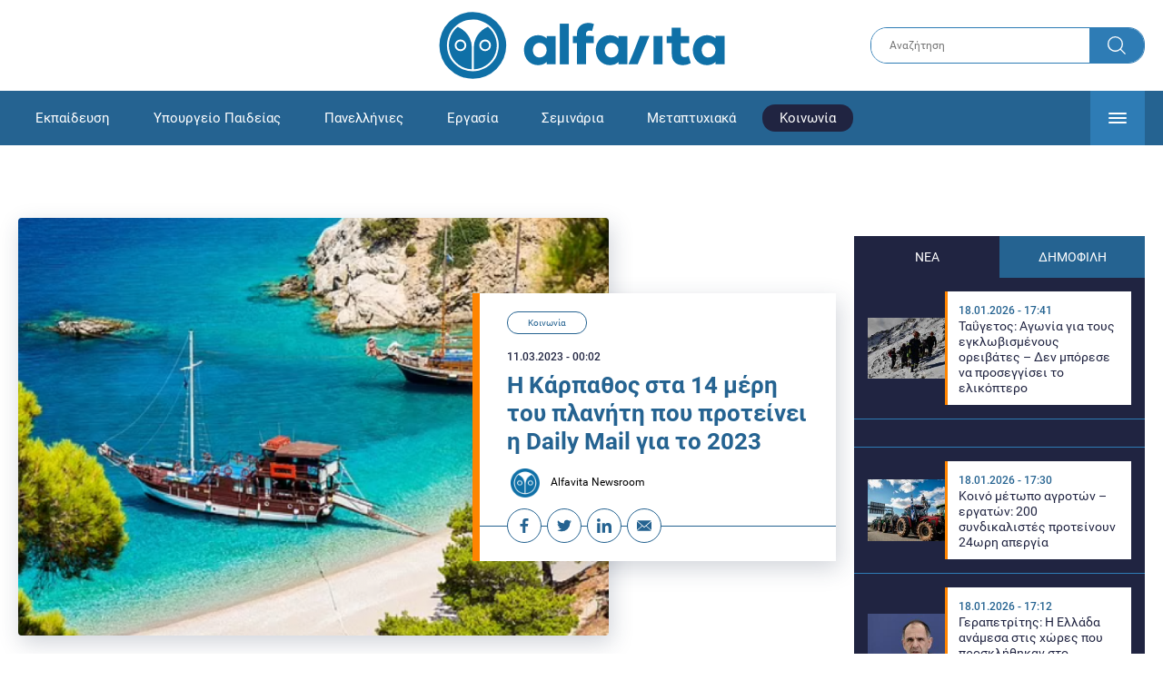

--- FILE ---
content_type: text/html; charset=UTF-8
request_url: https://www.alfavita.gr/koinonia/410211_i-karpathos-sta-14-meri-toy-planiti-poy-proteinei-i-daily-mail-gia-2023
body_size: 17795
content:
<!DOCTYPE html><html lang="el" dir="ltr" prefix="content: http://purl.org/rss/1.0/modules/content/ dc: http://purl.org/dc/terms/ foaf: http://xmlns.com/foaf/0.1/ og: http://ogp.me/ns# rdfs: http://www.w3.org/2000/01/rdf-schema# schema: http://schema.org/ sioc: http://rdfs.org/sioc/ns# sioct: http://rdfs.org/sioc/types# skos: http://www.w3.org/2004/02/skos/core# xsd: http://www.w3.org/2001/XMLSchema# "><head><link rel="preconnect dns-prefetch" href="https://www.google-analytics.com" crossorigin><link rel="preconnect dns-prefetch" href="https://www.googletagmanager.com" crossorigin><link rel="preconnect dns-prefetch" href="https://www.googletagservices.com" crossorigin><link rel="preconnect dns-prefetch" href="https://cdn.orangeclickmedia.com" crossorigin><link rel="preconnect dns-prefetch" href="https://securepubads.g.doubleclick.net" crossorigin><link rel="preconnect dns-prefetch" href="https://ib.adnxs.com" crossorigin><link rel="preconnect dns-prefetch" href="https://tag.aticdn.net" crossorigin><link rel="preconnect dns-prefetch" href="https://certify-js.alexametrics.com" crossorigin><link rel="preconnect dns-prefetch" href="https://connect.facebook.net" crossorigin><meta name="viewport" content="width=device-width, initial-scale=1.0"><link rel="preload" as="font" href="/themes/custom/alfavita/fonts/OpenSans-ExtraBold.woff2" type="font/woff2" crossorigin="anonymous"><link rel="preload" as="font" href="/themes/custom/alfavita/fonts/Roboto-Bold.woff2" type="font/woff2" crossorigin="anonymous"><link rel="preload" as="font" href="/themes/custom/alfavita/fonts/Roboto-Medium.woff2" type="font/woff2" crossorigin="anonymous"><link rel="preload" as="font" href="/themes/custom/alfavita/fonts/Roboto-Regular.woff2" type="font/woff2" crossorigin="anonymous"><link rel="preload" as="font" href="/themes/custom/alfavita/fonts/Roboto-RegularItalic.woff2" type="font/woff2" crossorigin="anonymous"><meta name="publish-date" content="2023-03-11" /><link rel="preload" as="image" href="/sites/default/files/styles/default/public/2023-03/karpathos.png?itok=I6u8ceqv" /><meta name="robots" content="max-image-preview:large"><meta charset="utf-8" /><link rel="canonical" href="https://www.alfavita.gr/koinonia/410211_i-karpathos-sta-14-meri-toy-planiti-poy-proteinei-i-daily-mail-gia-2023" /><meta name="description" content="Στην Κάρπαθο οι επισκέπτες απολαμβάνουν παρθένες παραλίες, μακριά από την κοσμοσυρροή και την τυποποίηση που έχουν άλλα ελληνικά νησιά" /><meta name="theme-color" content="#0f70a7" /><meta name="viewport" content="width=device-width, initial-scale=1.0" /><meta property="og:site_name" content="Alfavita" /><meta property="og:type" content="article" /><meta property="og:title" content="Η Κάρπαθος στα 14 μέρη του πλανήτη που προτείνει η Daily Mail για το 2023" /><meta property="og:description" content="Στην Κάρπαθο οι επισκέπτες απολαμβάνουν παρθένες παραλίες, μακριά από την κοσμοσυρροή και την τυποποίηση που έχουν άλλα ελληνικά νησιά" /><meta property="og:image" content="https://www.alfavita.gr/sites/default/files/styles/og_image/public/2023-03/karpathos.png?itok=52PfqEHc" /><meta property="og:image:secure_url" content="https://www.alfavita.gr/sites/default/files/styles/og_image/public/2023-03/karpathos.png?itok=52PfqEHc" /><meta name="twitter:card" content="summary_large_image" /><meta name="twitter:description" content="Στην Κάρπαθο οι επισκέπτες απολαμβάνουν παρθένες παραλίες, μακριά από την κοσμοσυρροή και την τυποποίηση που έχουν άλλα ελληνικά νησιά" /><meta name="twitter:title" content="Η Κάρπαθος στα 14 μέρη του πλανήτη που προτείνει η Daily Mail για το 2023 | Alfavita" /><meta name="twitter:creator" content="@alfavita" /><meta name="Generator" content="Drupal 8 (https://www.drupal.org)" /><meta name="MobileOptimized" content="width" /><meta name="HandheldFriendly" content="true" /><script type="application/ld+json">{
"@context": "https://schema.org",
"@graph": [
{
"@type": "NewsArticle",
"headline": "Η Κάρπαθος στα 14 μέρη του πλανήτη που προτείνει η Daily Mail για το 2023",
"articleBody": "\u003Cp\u003EΑνάμεσα στους \u003Cstrong\u003E14 εναλλακτικούς προορισμούς από όλο τον κόσμο που διαθέτουν τη γοητεία του διαφορετικού και ανεξερεύνητου\u003C/strong\u003E και έχουν «παραβλεφθεί» ή «υποτιμηθεί» από τον μαζικό τουρισμό, \u003Cstrong\u003Eεντάχθηκε η Κάρπαθος\u003C/strong\u003E σύμφωνα με τη Βρετανική εφημερίδα \u003Ca href=\u0022https://www.dailymail.co.uk/travel/article-11810979/The-14-underrated-places-world-named-Time-Plymouth-Burlington.html \u0022 target=\u0022_blank\u0022\u003EDaily Mail\u003C/a\u003E και την ιστοσελίδα timeout.com.\u003Cbr /\u003E\n\u003Cbr /\u003E\nΣκοπός του άρθρου, όπως αναφέρουν τα δύο δημοφιλή μέσα, \u003Cstrong\u003Eείναι να εμπνεύσει τους ταξιδιώτες σχετικά με ποιοτικούς προορισμούς που ξεχωρίζουν για την τοπική κουλτούρα, τη γαστρονομία και τις εμπειρίες που προσφέρουν και θεωρούνται «κρυμμένοι πολύτιμοι λίθοι»\u003C/strong\u003E.\u003C/p\u003E\n\n\u003Cp\u003EΣύμφωνα με τη λίστα, στην \u003Cstrong\u003EΚάρπαθο οι επισκέπτες απολαμβάνουν παρθένες παραλίες, μακριά από την κοσμοσυρροή και την τυποποίηση που έχουν άλλα Ελληνικά νησιά, \u003C/strong\u003Eενώ γίνεται αναφορά στη μοναδική Όλυμπο. Ο κατάλογος περιλαμβάνει επιπροσθέτως \u003Cstrong\u003Eτη Μογγολία, τη λίμνη Μπακαλάρ στο Μεξικό, την Κουένκα του Ισημερινού, τη Σρεμπρένιτσα στη Βοσνία και Εζεργοβίνη, το Πόρτο Ρίκο, το Γκίπσλαντ στην Αυστραλία, το Πλίμουθ, το Βερμόντ, το Τούρκου στη Φινλανδία, το Λομπόκ της Ινδονησίας, τα νησιά Σάο Τομέ και Πρίνσιπε, το Μπρέι της Ιρλανδίας και τη Ζιμπάμπουε.\u003C/strong\u003E\u003C/p\u003E\n\n\u003Cp\u003E«Η ακατέργαστη ομορφιά της Καρπάθου γοητεύει τους ταξιδιώτες με ειδικά ενδιαφέροντα.\u003Cbr /\u003E\n\u003Cbr /\u003E\nΣε συναντήσεις στο πλαίσιο της μεγαλύτερης διεθνούς έκθεσης τουρισμού, ITB 2023, διαπιστώνεται το έντονο ενδιαφέρον από δημοσιογράφους, bloggers και άλλους ειδικούς σχετικά με ανεξερεύνητους προορισμούς, όπως είναι η Κάρπαθος, με αυθεντικές εμπειρίες χωρίς ορδές μαζικών τουριστών. Δεν είναι τυχαίο άλλωστε πως το νησί μας συγκαταλέχθηκε πρόσφατα ανάμεσα στους 25 προτεινόμενους προορισμούς για το 2023, στην ετήσια καθιερωμένη λίστα του National Geographic», δήλωσε ο Αντιδήμαρχος Τουρισμού του Δήμου Καρπάθου, Μανώλης Παραγυιός.  \u003C/p\u003E",
"name": "Η Κάρπαθος στα 14 μέρη του πλανήτη που προτείνει η Daily Mail για το 2023",
"about": "Κοινωνία",
"description": "Στην Κάρπαθο οι επισκέπτες απολαμβάνουν παρθένες παραλίες, μακριά από την κοσμοσυρροή και την τυποποίηση που έχουν άλλα ελληνικά νησιά",
"image": {
"@type": "ImageObject",
"representativeOfPage": "True",
"url": "https://www.alfavita.gr/sites/default/files/styles/og_image/public/2023-03/karpathos.png?itok=52PfqEHc",
"width": "1200",
"height": "630"
},
"datePublished": "2023-03-11T00:02:20+0200",
"dateModified": "2023-03-09T10:52:53+0200",
"author": {
"@type": "Person",
"@id": "https://www.alfavita.gr/authors/alfavita-newsroom",
"name": "Alfavita Newsroom",
"url": "https://www.alfavita.gr/authors/alfavita-newsroom"
},
"publisher": {
"@type": "Organization",
"name": "AlfaVita",
"url": "https://www.alfavita.gr",
"logo": {
"@type": "ImageObject",
"url": "https://www.alfavita.gr/themes/custom/alfavita/images/alfavita-logo-250x60.png",
"width": "250",
"height": "60"
}
},
"mainEntityOfPage": "https://www.alfavita.gr/koinonia/410211_i-karpathos-sta-14-meri-toy-planiti-poy-proteinei-i-daily-mail-gia-2023"
},
{
"@type": "Organization",
"@id": "https://www.alfavita.gr/#organization",
"name": "AlfaVita",
"url": "https://www.alfavita.gr/",
"logo": {
"@type": "ImageObject",
"url": "https://www.alfavita.gr/themes/custom/alfavita/images/alfavita-logo-250x60.png",
"width": "250",
"height": "60"
}
},
{
"@type": "WebPage",
"@id": "https://www.alfavita.gr/#webpage"
}
]
}</script><link rel="shortcut icon" href="/themes/custom/alfavita/favicon.ico" type="image/vnd.microsoft.icon" /><link rel="revision" href="https://www.alfavita.gr/koinonia/410211_i-karpathos-sta-14-meri-toy-planiti-poy-proteinei-i-daily-mail-gia-2023" /><link rel="amphtml" href="https://www.alfavita.gr/koinonia/410211_i-karpathos-sta-14-meri-toy-planiti-poy-proteinei-i-daily-mail-gia-2023?amp" /><script src="/sites/default/files/google_tag/google_tag.script.js?t915mp"></script><title>Η Κάρπαθος στα 14 μέρη του πλανήτη που προτείνει η Daily Mail για το 2023 | Alfavita</title><link rel="stylesheet" media="all" href="/sites/default/files/css/css_dnH_X-vBEWutRvBqwxOeUXJWpv1cbYI7Xad4tGm4txE.css" /><link rel="stylesheet" media="all" href="/sites/default/files/css/css_3ovvwYB_Hfd83Jz4DMoZP66pWG0sAjJIpacRAj4QseY.css" /><script>
(function() {
var script = document.createElement('script');
script.src = 'https://unpkg.com/web-vitals@3/dist/web-vitals.attribution.iife.js';
script.onload = function() {
webVitals.onCLS(sendToGoogleAnalytics);
}
document.head.appendChild(script);
function sendToGoogleAnalytics(data) {
switch (data.name) {
case 'CLS':
if (data.attribution.largestShiftTarget && data.delta > 0.1) {
window.dataLayer = window.dataLayer || [];
window.dataLayer.push({
'event': 'Web Vitals',
'category': 'CLS',
'action': data.attribution.largestShiftTarget,
'label': data.delta.toFixed(2)
});
}
break;
}
}
}())
</script><script type="text/javascript">
resizeIframe = function(obj) {
var obj = obj;
setInterval(function() {
obj.style.height = obj.contentWindow.document.body.scrollHeight + 'px';
}, 500);
};
isMobile = false;
if(/(android|bb\d+|meego).+mobile|avantgo|bada\/|blackberry|blazer|compal|elaine|fennec|hiptop|iemobile|ip(hone|od)|ipad|iris|kindle|Android|Silk|lge |maemo|midp|mmp|netfront|opera m(ob|in)i|palm( os)?|phone|p(ixi|re)\/|plucker|pocket|psp|series(4|6)0|symbian|treo|up\.(browser|link)|vodafone|wap|windows (ce|phone)|xda|xiino/i.test(navigator.userAgent)
|| /1207|6310|6590|3gso|4thp|50[1-6]i|770s|802s|a wa|abac|ac(er|oo|s\-)|ai(ko|rn)|al(av|ca|co)|amoi|an(ex|ny|yw)|aptu|ar(ch|go)|as(te|us)|attw|au(di|\-m|r |s )|avan|be(ck|ll|nq)|bi(lb|rd)|bl(ac|az)|br(e|v)w|bumb|bw\-(n|u)|c55\/|capi|ccwa|cdm\-|cell|chtm|cldc|cmd\-|co(mp|nd)|craw|da(it|ll|ng)|dbte|dc\-s|devi|dica|dmob|do(c|p)o|ds(12|\-d)|el(49|ai)|em(l2|ul)|er(ic|k0)|esl8|ez([4-7]0|os|wa|ze)|fetc|fly(\-|_)|g1 u|g560|gene|gf\-5|g\-mo|go(\.w|od)|gr(ad|un)|haie|hcit|hd\-(m|p|t)|hei\-|hi(pt|ta)|hp( i|ip)|hs\-c|ht(c(\-| |_|a|g|p|s|t)|tp)|hu(aw|tc)|i\-(20|go|ma)|i230|iac( |\-|\/)|ibro|idea|ig01|ikom|im1k|inno|ipaq|iris|ja(t|v)a|jbro|jemu|jigs|kddi|keji|kgt( |\/)|klon|kpt |kwc\-|kyo(c|k)|le(no|xi)|lg( g|\/(k|l|u)|50|54|\-[a-w])|libw|lynx|m1\-w|m3ga|m50\/|ma(te|ui|xo)|mc(01|21|ca)|m\-cr|me(rc|ri)|mi(o8|oa|ts)|mmef|mo(01|02|bi|de|do|t(\-| |o|v)|zz)|mt(50|p1|v )|mwbp|mywa|n10[0-2]|n20[2-3]|n30(0|2)|n50(0|2|5)|n7(0(0|1)|10)|ne((c|m)\-|on|tf|wf|wg|wt)|nok(6|i)|nzph|o2im|op(ti|wv)|oran|owg1|p800|pan(a|d|t)|pdxg|pg(13|\-([1-8]|c))|phil|pire|pl(ay|uc)|pn\-2|po(ck|rt|se)|prox|psio|pt\-g|qa\-a|qc(07|12|21|32|60|\-[2-7]|i\-)|qtek|r380|r600|raks|rim9|ro(ve|zo)|s55\/|sa(ge|ma|mm|ms|ny|va)|sc(01|h\-|oo|p\-)|sdk\/|se(c(\-|0|1)|47|mc|nd|ri)|sgh\-|shar|sie(\-|m)|sk\-0|sl(45|id)|sm(al|ar|b3|it|t5)|so(ft|ny)|sp(01|h\-|v\-|v )|sy(01|mb)|t2(18|50)|t6(00|10|18)|ta(gt|lk)|tcl\-|tdg\-|tel(i|m)|tim\-|t\-mo|to(pl|sh)|ts(70|m\-|m3|m5)|tx\-9|up(\.b|g1|si)|utst|v400|v750|veri|vi(rg|te)|vk(40|5[0-3]|\-v)|vm40|voda|vulc|vx(52|53|60|61|70|80|81|83|85|98)|w3c(\-| )|webc|whit|wi(g |nc|nw)|wmlb|wonu|x700|yas\-|your|zeto|zte\-/i.test(navigator.userAgent.substr(0,4))) {
isMobile = true;
}
</script><script type='text/javascript'>
window.googletag = window.googletag || {}
window.googletag.cmd = window.googletag.cmd || []
</script><script type='text/javascript'>
googletag.cmd.push(function() {
var sidebar = googletag.sizeMapping()
.addSize([0, 200], [[300,250],[300,600],[320,480]])
.addSize([340,200], [[300,250],[300,600],[336,280],[320,480] ])
.addSize([768, 200], [[300,250],[300,600]])
.addSize([1024, 200],[[300,250],[300,600]])
.build();
var ros_newsbar = googletag.sizeMapping()
.addSize([0, 200], [[300,250],[300,600],[320,480]])
.addSize([340,200], [[300,250],[300,600],[336,280],[320,480] ])
.addSize([768, 200], [[300,250],[300,600]])
.addSize([1024, 200],[[300,250],[300,600]])
.build();
var mapping_bill_under = googletag.sizeMapping().
addSize([0, 0], []).
addSize([320, 200], [ [300, 250] ]).
addSize([500, 200], [ [336, 280], [300, 250] ]).
addSize([768, 200], [ [728, 90], [468, 60] ]).
addSize([1080, 200], [ [970, 250], [728, 90], [970, 90] ]).
build();
var mapping_bill_small = googletag.sizeMapping().
addSize([0, 0], []).
addSize([320, 200], [ [300, 250] ]).
addSize([500, 200], [ [336, 280], [300, 250] ]).
addSize([768, 200], [[300, 250] ]).
build();
var mapping_300_336 = googletag.sizeMapping().
addSize([0, 0], []).
addSize([320, 200], [ [300, 250], [320, 480] ]).
addSize([340, 200], [ [336, 280], [300, 250], [320, 480] ]).
addSize([768, 200], [[300, 250], [336, 280] ]).
build();
var mapping_300_600_336 = googletag.sizeMapping().
addSize([0, 0], []).
addSize([320, 200], [ [300, 600], [300, 250], [320, 480] ]).
addSize([340, 200], [ [300, 600], [336, 280], [300, 250], [320, 480] ]).
addSize([400, 200], [ [336, 280], [300, 250], [320, 480] ]).
addSize([768, 200], [[300, 250], [336, 280] ]).
build();
var underpromo_2 = googletag.sizeMapping()
.addSize([0, 0], [])
.addSize([1024, 0], [[300, 250]])
.build();
// googletag.defineSlot('/63410456/alfavita.gr/undermenu', [[970, 250], [728, 90], [970, 90], [300, 250], [336, 280], [468, 60]], 'undermenu')
//   .defineSizeMapping(mapping_bill_under)
//   .addService(googletag.pubads());
googletag.defineSlot('/63410456/alfavita.gr/art_sidebar_1', [[300, 600], [300, 250], [336, 280]], 'art_sidebar_1')
.defineSizeMapping(sidebar)
.addService(googletag.pubads());
googletag.defineSlot('/63410456/alfavita.gr/art_end', [[300, 250], [336, 280], [320, 480]], 'art_end')
.defineSizeMapping(mapping_300_336)
.addService(googletag.pubads());
googletag.defineSlot('/63410456/alfavita.gr/art_inline_1', [[300, 600], [300, 250], [336, 280], [320, 480]], 'art_inline_1')
.defineSizeMapping(mapping_300_600_336)
.addService(googletag.pubads());
googletag.defineSlot('/63410456/alfavita.gr/art_inline_2', [[300, 600], [300, 250], [336, 280], [320, 480]], 'art_inline_2')
.defineSizeMapping(mapping_300_600_336)
.addService(googletag.pubads());
googletag.defineSlot('/63410456/alfavita.gr/ros_newsbar', [[300, 600], [300, 250], [336, 280], [320, 480]  ['fluid']], 'ros_newsbar')
.defineSizeMapping(ros_newsbar)
.addService(googletag.pubads());
googletag.defineSlot('/63410456/alfavita.gr/skin', [1, 1], 'skin').addService(googletag.pubads());
googletag.defineSlot('/63410456/alfavita.gr/prestitial', [1, 1], 'prestitial').addService(googletag.pubads());
googletag.defineSlot('/63410456/Sticky_Corner_300', [300, 250], 'Sticky_Corner_300').addService(googletag.pubads());
// googletag.defineSlot('/63410456/alfavita.gr/overtop', [1, 1], 'overtop').addService(googletag.pubads());
googletag.pubads().setTargeting('nid', ["410211"]);
googletag.pubads().setTargeting('category', ["koinonia"]);
googletag.pubads().disableInitialLoad();
googletag.pubads().collapseEmptyDivs();
googletag.pubads().enableSingleRequest();
googletag.enableServices();
});
</script><!--[if lte IE 8]><script src="/sites/default/files/js/js_VtafjXmRvoUgAzqzYTA3Wrjkx9wcWhjP0G4ZnnqRamA.js"></script><![endif]--><script src="/sites/default/files/js/js_QHqjxhGPGgZFwOfW92tmrVpssmC1sbO0zDG4TgLmaEI.js"></script></head><body><div id="js-takeover" class="takeover"><div class="takeover__header"><div class="takeover__logo"> <img src="/themes/custom/alfavita/images/logo.svg"></div><div class="takeover__link"> <a href="#" onclick="document.getElementById('js-takeover').remove(); return false;"> Συνέχεια στο Alfavita.gr <svg> <use xlink:href="/themes/custom/alfavita/images/sprite.svg#arrow"></use> </svg> </a></div></div><div id="takeover" class="takeover__content"></div></div><div id="prestitial" style="height: 0px;"><script>
googletag.cmd.push(function() { googletag.display('prestitial'); });
</script></div><div id="skin" style="height: 0px;"><script>
googletag.cmd.push(function() { googletag.display('skin'); });
</script></div> <noscript aria-hidden="true"><iframe src="https://www.googletagmanager.com/ns.html?id=GTM-MMQCZ3Q" height="0" width="0" title="Google Tag Manager"></iframe></noscript><div class="dialog-off-canvas-main-canvas" data-off-canvas-main-canvas><div id="page" class="page"> <header role="banner"> <section class="header__top"><div class="container"><div class="logo"> <a href="/"> <img src="/themes/custom/alfavita/images/logo.svg" alt="Alfavita" width="317" height="76"> </a></div><div class="header__search"><form action="/search" accept-charset="UTF-8"><div class="form-item form-type-textfield form-item-xhook-search"> <input placeholder="Αναζήτηση" type="text" name="keywords" value="" size="15" maxlength="128" class="form-text"></div><div class="form-actions form-wrapper"><div class="search-submit"> <input type="submit" value="Search" class="form-submit"> <svg> <use xlink:href="/themes/custom/alfavita/images/sprite.svg#search"></use> </svg></div></div></form></div> </section> <section class="header__bottom"><div class="container"> <nav> <a href="/" class="logo-icon"> <svg> <use xlink:href="/themes/custom/alfavita/images/sprite.svg#alfavita"></use> </svg> </a><ul class="main-menu"><li> <a href="/ekpaideysi" data-drupal-link-system-path="taxonomy/term/1">Εκπαίδευση</a></li><li> <a href="/ekpaideysi/ypoyrgeio-paideias" data-drupal-link-system-path="taxonomy/term/10">Υπουργείο Παιδείας</a></li><li> <a href="/panellinies" data-drupal-link-system-path="taxonomy/term/6">Πανελλήνιες</a></li><li> <a href="/ergasia" data-drupal-link-system-path="taxonomy/term/4">Εργασία</a></li><li> <a href="/seminaria" data-drupal-link-system-path="taxonomy/term/455">Σεμινάρια</a></li><li> <a href="/epimorfosi/metaptyhiaka" data-drupal-link-system-path="taxonomy/term/15">Μεταπτυχιακά</a></li><li> <a href="/koinonia" class="is-active" data-drupal-link-system-path="taxonomy/term/3">Κοινωνία</a></li><li> <a href="https://www.alfavita.gr/proslipseis-ekpaideytikon">Προσλήψεις εκπαιδευτικών</a></li><li> <a href="/politiki" data-drupal-link-system-path="taxonomy/term/2">Πολιτική</a></li><li> <a href="/kosmos" data-drupal-link-system-path="taxonomy/term/9">Κόσμος</a></li><li> <a href="/apopseis" data-drupal-link-system-path="taxonomy/term/1302">Απόψεις</a></li><li> <a href="/epistimi" data-drupal-link-system-path="taxonomy/term/7">Επιστήμη</a></li><li> <a href="/epimorfosi" data-drupal-link-system-path="taxonomy/term/5">Επιμόρφωση</a></li><li> <a href="https://www.alfavita.gr/elme">ΕΛΜΕ</a></li></ul> <svg class="header__burger header__burger--burger"> <use xlink:href="/themes/custom/alfavita/images/sprite.svg#burger"></use> </svg> <svg class="header__burger header__burger--close"> <use xlink:href="/themes/custom/alfavita/images/sprite.svg#close"></use> </svg><div class="extended-menu"><ul><li> <a href="/ekpaideysi" data-drupal-link-system-path="taxonomy/term/1">Εκπαίδευση</a><ul><li><a href="https://www.alfavita.gr/protobathmia-ekpaideysi">Πρωτοβάθμια Εκπαίδευση</a></li><li><a href="https://www.alfavita.gr/deyterobathmia-ekpaideysi">Δευτεροβάθμια Εκπαίδευση</a></li><li><a href="https://www.alfavita.gr/tritobathmia-ekpaideysi">Τριτοβάθμια Εκπαίδευση</a></li><li><a href="https://www.alfavita.gr/tehniki-ekpaideysi">Τεχνική Εκπαίδευση</a></li><li><a href="/ekpaideysi/anakoinoseis" data-drupal-link-system-path="taxonomy/term/11">Ανακοινώσεις</a></li><li><a href="https://www.alfavita.gr/tilekpaideysi">Τηλεκπαίδευση</a></li><li><a href="https://www.alfavita.gr/eidiki-agogi">Ειδική Αγωγή</a></li><li><a href="/epimorfosi/ekdiloseis" data-drupal-link-system-path="taxonomy/term/16">Εκδηλώσεις</a></li><li><a href="/ekpaideysi/ekpaideysi-ston-typo" data-drupal-link-system-path="taxonomy/term/12">Εκπαίδευση στον Τύπο</a></li><li><a href="/epimorfosi/ypotrofies" data-drupal-link-system-path="taxonomy/term/17">Υποτροφίες</a></li><li><a href="https://www.alfavita.gr/axiologisi-ekpaideytikon">Αξιολόγηση Εκπαιδευτικών</a></li><li><a href="https://www.alfavita.gr/ekloges-ekpaideytikon">Εκλογές εκπαιδευτικών</a></li></ul></li><li> <a href="/ekpaideysi/ypoyrgeio-paideias" data-drupal-link-system-path="taxonomy/term/10">Υπουργείο Παιδείας</a></li><li> <a href="/panellinies" data-drupal-link-system-path="taxonomy/term/6">Πανελλήνιες</a></li><li> <a href="/ergasia" data-drupal-link-system-path="taxonomy/term/4">Εργασία</a><ul><li><a href="https://www.alfavita.gr/asep">ΑΣΕΠ</a></li><li><a href="https://www.alfavita.gr/oaed">ΟΑΕΔ</a></li><li><a href="https://www.alfavita.gr/proslipseis">Προσλήψεις</a></li></ul></li><li> <a href="/seminaria" data-drupal-link-system-path="taxonomy/term/455">Σεμινάρια</a><ul><li><a href="https://www.alfavita.gr/ekpaideysi/329333_moriodotisi-ekpaideytikon-gia-asep-me-seminaria-ton-oktobrio">Μοριοδοτούμενα Σεμινάρια Εκπαιδευτικών για ΑΣΕΠ</a></li><li><a href="https://www.alfavita.gr/ekpaideysi/331080_sholeia-deyteris-eykairias-allaxe-olo-plaisio-pos-mpainete-sta-mitroa">Μοριοδοτούμενα σεμινάρια για ΣΔΕ</a></li><li><a href="https://www.alfavita.gr/epimorfosi/313318_neo-etisio-seminario-stin-organosi-kai-dioikisi-tis-ekpaideysis">Μοριοδότηση Διευθυντών Σχολείων</a></li></ul></li><li> <a href="/epimorfosi/metaptyhiaka" data-drupal-link-system-path="taxonomy/term/15">Μεταπτυχιακά</a></li><li> <a href="/koinonia" class="is-active" data-drupal-link-system-path="taxonomy/term/3">Κοινωνία</a></li><li> <a href="https://www.alfavita.gr/proslipseis-ekpaideytikon">Προσλήψεις εκπαιδευτικών</a><ul><li><a href="https://www.alfavita.gr/aitiseis-anapliroton" title="Αιτήσεις αναπληρωτών">Αιτήσεις αναπληρωτών</a></li><li><a href="https://www.alfavita.gr/opsyd">ΟΠΣΥΔ</a></li><li><a href="https://www.alfavita.gr/pinakes-anapliroton" title="Πίνακες αναπληρωτών">Πίνακες αναπληρωτών</a></li><li><a href="https://www.alfavita.gr/proslipseis-anapliroton">Προσλήψεις αναπληρωτών</a></li></ul></li><li> <a href="/politiki" data-drupal-link-system-path="taxonomy/term/2">Πολιτική</a></li><li> <a href="/kosmos" data-drupal-link-system-path="taxonomy/term/9">Κόσμος</a></li><li> <a href="/apopseis" data-drupal-link-system-path="taxonomy/term/1302">Απόψεις</a></li><li> <a href="/epistimi" data-drupal-link-system-path="taxonomy/term/7">Επιστήμη</a></li><li> <a href="/epimorfosi" data-drupal-link-system-path="taxonomy/term/5">Επιμόρφωση</a></li><li> <a href="https://www.alfavita.gr/elme">ΕΛΜΕ</a></li></ul></div> </nav></div> </section> </header> <main class="main container" role="main"> <section class="main__top"><div data-drupal-messages-fallback class="hidden"></div> </section> <section class="main__full"> <section class="main__content"> <article> <section class="article__top"> <figure class="article__photo"> <img src="/sites/default/files/styles/default/public/2023-03/karpathos.png?itok=I6u8ceqv" width="800" height="600" alt="karpathos" typeof="foaf:Image" /> </figure><div class="article__info"> <a class="article__category" href="/koinonia">Κοινωνία</a> <time class="article__date">11.03.2023 - 00:02</time><h1>Η Κάρπαθος στα 14 μέρη του πλανήτη που προτείνει η Daily Mail για το 2023</h1><div class="article__author"> <a href="/authors/alfavita-newsroom"> <img alt="Alfavita newsroom" class="media__image media__element b-lazy" data-src="/sites/default/files/styles/square/public/2018-11/Profile-Image-01-400x400-color-blue.png?itok=MNrrlevp" src="data:image/svg+xml;charset=utf-8,%3Csvg%20xmlns%3D&#039;http%3A%2F%2Fwww.w3.org%2F2000%2Fsvg&#039;%20viewBox%3D&#039;0%200%20100%20100&#039;%2F%3E" width="100" height="100" typeof="foaf:Image" loading="lazy" /> Alfavita Newsroom </a></div><ul class="article__tools"><li> <a href="https://www.facebook.com/sharer.php?u=https://www.alfavita.gr/koinonia/410211_i-karpathos-sta-14-meri-toy-planiti-poy-proteinei-i-daily-mail-gia-2023" target="_blank"> <svg> <use xlink:href="/themes/custom/alfavita/images/sprite.svg#facebook"></use> </svg> <span>Facebook</span> </a></li><li> <a href="https://twitter.com/intent/tweet?text=%CE%97%20%CE%9A%CE%AC%CF%81%CF%80%CE%B1%CE%B8%CE%BF%CF%82%20%CF%83%CF%84%CE%B1%2014%20%CE%BC%CE%AD%CF%81%CE%B7%20%CF%84%CE%BF%CF%85%20%CF%80%CE%BB%CE%B1%CE%BD%CE%AE%CF%84%CE%B7%20%CF%80%CE%BF%CF%85%20%CF%80%CF%81%CE%BF%CF%84%CE%B5%CE%AF%CE%BD%CE%B5%CE%B9%20%CE%B7%20Daily%20Mail%20%CE%B3%CE%B9%CE%B1%20%CF%84%CE%BF%202023&url=https://www.alfavita.gr/koinonia/410211_i-karpathos-sta-14-meri-toy-planiti-poy-proteinei-i-daily-mail-gia-2023&via=alfavita"> <svg> <use xlink:href="/themes/custom/alfavita/images/sprite.svg#twitter"></use> </svg> <span>Twitter</span> </a></li><li> <a href="https://www.linkedin.com/shareArticle?mini=true&url=https://www.alfavita.gr/koinonia/410211_i-karpathos-sta-14-meri-toy-planiti-poy-proteinei-i-daily-mail-gia-2023&summary=%CE%97%20%CE%9A%CE%AC%CF%81%CF%80%CE%B1%CE%B8%CE%BF%CF%82%20%CF%83%CF%84%CE%B1%2014%20%CE%BC%CE%AD%CF%81%CE%B7%20%CF%84%CE%BF%CF%85%20%CF%80%CE%BB%CE%B1%CE%BD%CE%AE%CF%84%CE%B7%20%CF%80%CE%BF%CF%85%20%CF%80%CF%81%CE%BF%CF%84%CE%B5%CE%AF%CE%BD%CE%B5%CE%B9%20%CE%B7%20Daily%20Mail%20%CE%B3%CE%B9%CE%B1%20%CF%84%CE%BF%202023&source=Alfavita.gr"> <svg> <use xlink:href="/themes/custom/alfavita/images/sprite.svg#linkedin"></use> </svg> <span>Linkedin</span> </a></li><li> <a href="/cdn-cgi/l/email-protection#[base64]"> <svg> <use xlink:href="/themes/custom/alfavita/images/sprite.svg#mail"></use> </svg> <span>E-mail</span> </a></li></ul></div> </section> <section class="article__main"><div class="article__summary"> Στην Κάρπαθο οι επισκέπτες απολαμβάνουν παρθένες παραλίες, μακριά από την κοσμοσυρροή και την τυποποίηση που έχουν άλλα ελληνικά νησιά</div><div class="article__body"><p>Ανάμεσα στους <strong>14 εναλλακτικούς προορισμούς από όλο τον κόσμο που διαθέτουν τη γοητεία του διαφορετικού και ανεξερεύνητου</strong> και έχουν «παραβλεφθεί» ή «υποτιμηθεί» από τον μαζικό τουρισμό, <strong>εντάχθηκε η Κάρπαθος</strong> σύμφωνα με τη Βρετανική εφημερίδα <a href="https://www.dailymail.co.uk/travel/article-11810979/The-14-underrated-places-world-named-Time-Plymouth-Burlington.html " target="_blank">Daily Mail</a> και την ιστοσελίδα timeout.com.<br /><br />Σκοπός του άρθρου, όπως αναφέρουν τα δύο δημοφιλή μέσα, <strong>είναι να εμπνεύσει τους ταξιδιώτες σχετικά με ποιοτικούς προορισμούς που ξεχωρίζουν για την τοπική κουλτούρα, τη γαστρονομία και τις εμπειρίες που προσφέρουν και θεωρούνται «κρυμμένοι πολύτιμοι λίθοι»</strong>.</p><p>Σύμφωνα με τη λίστα, στην <strong>Κάρπαθο οι επισκέπτες απολαμβάνουν παρθένες παραλίες, μακριά από την κοσμοσυρροή και την τυποποίηση που έχουν άλλα Ελληνικά νησιά, </strong>ενώ γίνεται αναφορά στη μοναδική Όλυμπο. Ο κατάλογος περιλαμβάνει επιπροσθέτως <strong>τη Μογγολία, τη λίμνη Μπακαλάρ στο Μεξικό, την Κουένκα του Ισημερινού, τη Σρεμπρένιτσα στη Βοσνία και Εζεργοβίνη, το Πόρτο Ρίκο, το Γκίπσλαντ στην Αυστραλία, το Πλίμουθ, το Βερμόντ, το Τούρκου στη Φινλανδία, το Λομπόκ της Ινδονησίας, τα νησιά Σάο Τομέ και Πρίνσιπε, το Μπρέι της Ιρλανδίας και τη Ζιμπάμπουε.</strong></p><p>«Η ακατέργαστη ομορφιά της Καρπάθου γοητεύει τους ταξιδιώτες με ειδικά ενδιαφέροντα.<br /><br />Σε συναντήσεις στο πλαίσιο της μεγαλύτερης διεθνούς έκθεσης τουρισμού, ITB 2023, διαπιστώνεται το έντονο ενδιαφέρον από δημοσιογράφους, bloggers και άλλους ειδικούς σχετικά με ανεξερεύνητους προορισμούς, όπως είναι η Κάρπαθος, με αυθεντικές εμπειρίες χωρίς ορδές μαζικών τουριστών. Δεν είναι τυχαίο άλλωστε πως το νησί μας συγκαταλέχθηκε πρόσφατα ανάμεσα στους 25 προτεινόμενους προορισμούς για το 2023, στην ετήσια καθιερωμένη λίστα του National Geographic», δήλωσε ο Αντιδήμαρχος Τουρισμού του Δήμου Καρπάθου, Μανώλης Παραγυιός.  </p><h2><a href="https://www.alfavita.gr/news" target="_blank"><strong>Όλες οι σημαντικές και έκτακτες ειδήσεις σήμερα</strong></a></h2><p><a href="https://www.alfavita.gr/ekpaideysi/503285_ti-simainei-i-lexi-fanfara-kai-apo-poy-proerhetai" target="_blank">Τι σημαίνει η λέξη «φανφάρα» και από πού προέρχεται</a></p><p><a href="https://www.alfavita.gr/ekpaideysi/503265_ekpaideytikoi-pote-tha-pistothei-sto-logariasmo-toys-i-misthodosia" target="_blank">Εκπαιδευτικοί: Πότε θα πιστωθεί στο λογαριασμό τους η μισθοδοσία</a></p><p><a href="https://www.alfavita.gr/koinonia/503159_meioseis-sti-stratiotiki-thiteia-posoys-mines-tha-ypiretoyn-oi-fantaroi-me-ton-neo" target="_blank"><strong>Μειώσεις στη στρατιωτική θητεία: Πόσους μήνες θα υπηρετούν οι φαντάροι με τον νέο νόμο</strong></a></p><div class="article__links"> <a href="https://news.google.com/publications/CAAiEPzalSd0MQl3eazR-fAKlV0qFAgKIhD82pUndDEJd3ms0fnwCpVd?hl=el&gl=GR&ceid=GR%3Ael" class="google-news" target="_blank"> <img src="/themes/custom/alfavita/images/gnews.svg" width="60" height="49" alt="Google news logo" /> <span>Ακολουθήστε το Alfavita στo Google News</span> </a> <a href="https://invite.viber.com/?g2=AQA%2B7mVAm4qclks7RFXkaGJSv8KgTdZN3wLCe2l%2BcrcknnXtQAMb5QcODIvzFfdD&lang=el" class="google-news" target="_blank"> <img src="/themes/custom/alfavita/images/viber.svg" width="60" height="49" alt="Viber logo" /> <span>Ακολουθήστε το Alfavita στo Viber</span> </a></div></div><div id="art_end" class="adv article__bottom-ad"><script data-cfasync="false" src="/cdn-cgi/scripts/5c5dd728/cloudflare-static/email-decode.min.js"></script><script>
googletag.cmd.push(function() { googletag.display('art_end'); });
</script></div><ul class="article__tags"><li> <a href="/toyrismos">Τουρισμός</a></li><li> <a href="/taxidia">ταξίδια</a></li></ul><div id="ocm-outbrain-feed"></div> <ins id="js-article-matched-content" class="adsbygoogle" style="display:block" data-ad-format="autorelaxed" data-ad-client="ca-pub-6384984301812041" data-ad-slot="3460882451"></ins> </section></article> </section> <aside role="complementary"><div id='art_sidebar_1' class="adv"><script>
googletag.cmd.push(function() { googletag.display('art_sidebar_1'); });
</script></div><div class="latest-news js-tabs"><ul class="latest-news__options js-tabs-options"><li class="active">ΝΕΑ</li><li>ΔΗΜΟΦΙΛΗ</li></ul><div class="latest-news__list js-tabs-content"><div class="horizontal-teaser open"> <article class="horizontal-teaser__article"> <figure class="horizontal-teaser__photo"> <img src="/sites/default/files/styles/horizontal_teaser/public/2026-01/diasostes-taygetos-1.jpg?itok=ymXAe4TK" width="185" height="125" alt="διασώστες" typeof="foaf:Image" loading="lazy" /> </figure><div class="horizontal-teaser__main"> <time class="horizontal-teaser__date">18.01.2026 - 17:41</time><div class="horizontal-teaser__title"> Ταΰγετος: Αγωνία για τους εγκλωβισμένους ορειβάτες – Δεν μπόρεσε να προσεγγίσει το ελικόπτερο</div></div> <a class="full-link" href="/koinonia/503561_taygetos-agonia-gia-toys-egklobismenoys-oreibates-den-mporese-na-proseggisei">Ταΰγετος: Αγωνία για τους εγκλωβισμένους ορειβάτες – Δεν μπόρεσε να προσεγγίσει το ελικόπτερο</a> </article><div id="ros_newsbar" class="adv"><script>
googletag.cmd.push(function() { googletag.display('ros_newsbar'); });
</script></div> <article class="horizontal-teaser__article"> <figure class="horizontal-teaser__photo"> <img src="/sites/default/files/styles/horizontal_teaser/public/2026-01/trakter-agrotes.jpg?itok=jIawnaHb" width="185" height="125" alt="αγρότες" typeof="foaf:Image" loading="lazy" /> </figure><div class="horizontal-teaser__main"> <time class="horizontal-teaser__date">18.01.2026 - 17:30</time><div class="horizontal-teaser__title"> Κοινό μέτωπο αγροτών – εργατών: 200 συνδικαλιστές προτείνουν 24ωρη απεργία</div></div> <a class="full-link" href="/koinonia/503560_koino-metopo-agroton-ergaton-200-syndikalistes-proteinoyn-24ori-apergia">Κοινό μέτωπο αγροτών – εργατών: 200 συνδικαλιστές προτείνουν 24ωρη απεργία</a> </article> <article class="horizontal-teaser__article"> <figure class="horizontal-teaser__photo"> <img src="/sites/default/files/styles/horizontal_teaser/public/2023-03/gerapetritis.jpg?itok=ddC3Lmfg" width="185" height="125" alt="Γιώργος Γεραπετρίτης" typeof="foaf:Image" loading="lazy" /> </figure><div class="horizontal-teaser__main"> <time class="horizontal-teaser__date">18.01.2026 - 17:12</time><div class="horizontal-teaser__title"> Γεραπετρίτης: Η Ελλάδα ανάμεσα στις χώρες που προσκλήθηκαν στο «Συμβούλιο Ειρήνης» Τραμπ</div></div> <a class="full-link" href="/politiki/503559_gerapetritis-i-ellada-anamesa-stis-hores-poy-prosklithikan-sto-symboylio-eirinis">Γεραπετρίτης: Η Ελλάδα ανάμεσα στις χώρες που προσκλήθηκαν στο «Συμβούλιο Ειρήνης» Τραμπ </a> </article> <article class="horizontal-teaser__article"> <figure class="horizontal-teaser__photo"> <img src="/sites/default/files/styles/horizontal_teaser/public/2022-08/moro%20-%20vrefos.jpg?itok=W7YH23zL" width="185" height="125" alt="moro - vrefos.jpg" typeof="foaf:Image" loading="lazy" /> </figure><div class="horizontal-teaser__main"> <time class="horizontal-teaser__date">18.01.2026 - 16:52</time><div class="horizontal-teaser__title"> Επίδομα γέννησης έως 2.500 ευρώ: Σε ποιον δήμο δίνεται και από πότε ισχύει</div></div> <a class="full-link" href="/koinonia/503558_epidoma-gennisis-eos-2500-eyro-se-poion-dimo-dinetai-kai-apo-pote-ishyei">Επίδομα γέννησης έως 2.500 ευρώ: Σε ποιον δήμο δίνεται και από πότε ισχύει</a> </article> <article class="horizontal-teaser__article"> <figure class="horizontal-teaser__photo"> <img src="/sites/default/files/styles/horizontal_teaser/public/2026-01/autokinita.jpg?itok=GDZZ--Qq" width="185" height="125" alt="αυτοκινητα" typeof="foaf:Image" loading="lazy" /> </figure><div class="horizontal-teaser__main"> <time class="horizontal-teaser__date">18.01.2026 - 16:37</time><div class="horizontal-teaser__title"> Αγοραπωλησία αυτοκινήτου χωρίς ταλαιπωρία: Η μεταβίβαση γίνεται πλέον online μέσω gov.gr</div></div> <a class="full-link" href="/koinonia/503557_agorapolisia-aytokinitoy-horis-talaiporia-i-metabibasi-ginetai-pleon-online-meso">Αγοραπωλησία αυτοκινήτου χωρίς ταλαιπωρία: Η μεταβίβαση γίνεται πλέον online μέσω gov.gr</a> </article> <article class="horizontal-teaser__article"> <figure class="horizontal-teaser__photo"> <img src="/sites/default/files/styles/horizontal_teaser/public/2026-01/InShot_20260111_002002801%281%29.jpg?itok=RTSCpKMw" width="185" height="125" alt="ελλαδα" typeof="foaf:Image" loading="lazy" /> </figure><div class="horizontal-teaser__main"> <time class="horizontal-teaser__date">18.01.2026 - 16:21</time><div class="horizontal-teaser__title"> Ένα ταξίδι στην Ελλάδα σε 150 δευτερόλεπτα (Bίντεο)</div></div> <a class="full-link" href="/koinonia/503556_ena-taxidi-stin-ellada-se-150-deyterolepta-binteo">Ένα ταξίδι στην Ελλάδα σε 150 δευτερόλεπτα (Bίντεο)</a> </article> <article class="horizontal-teaser__article"> <figure class="horizontal-teaser__photo"> <img src="/sites/default/files/styles/horizontal_teaser/public/2026-01/iStock-1262349507-1200x675-ezgif.com-webp-to-jpg-converter.jpg?itok=SMncyb-T" width="185" height="125" alt="ευρώπη" typeof="foaf:Image" loading="lazy" /> </figure><div class="horizontal-teaser__main"> <time class="horizontal-teaser__date">18.01.2026 - 16:05</time><div class="horizontal-teaser__title"> Ευρωπαϊκή απάντηση στις απειλές Τραμπ: Οκτώ χώρες υψώνουν κοινό ανάχωμα</div></div> <a class="full-link" href="/kosmos/503555_eyropaiki-apantisi-stis-apeiles-tramp-okto-hores-ypsonoyn-koino-anahoma">Ευρωπαϊκή απάντηση στις απειλές Τραμπ: Οκτώ χώρες υψώνουν κοινό ανάχωμα</a> </article> <article class="horizontal-teaser__article"> <figure class="horizontal-teaser__photo"> <img src="/sites/default/files/styles/horizontal_teaser/public/images/2020/04/asthenoforo-3.jpg?itok=eVWB4kdg" width="185" height="125" alt="koronoios" typeof="foaf:Image" loading="lazy" /> </figure><div class="horizontal-teaser__main"> <time class="horizontal-teaser__date">18.01.2026 - 15:51</time><div class="horizontal-teaser__title"> Θανατηφόρο δυστύχημα στη Λήμνο: 20χρονος σκοτώθηκε μετά από πτώση σε γκρεμό</div></div> <a class="full-link" href="/koinonia/503554_thanatiforo-dystyhima-sti-limno-20hronos-skotothike-meta-apo-ptosi-se-gkremo">Θανατηφόρο δυστύχημα στη Λήμνο: 20χρονος σκοτώθηκε μετά από πτώση σε γκρεμό</a> </article> <article class="horizontal-teaser__article"> <figure class="horizontal-teaser__photo"> <img src="/sites/default/files/styles/horizontal_teaser/public/2025-12/xarhs-doukas.jpeg?itok=MYwbSzam" width="185" height="125" alt="Ο δήμαρχος Αθηναίων, Χάρης Δούκας" typeof="foaf:Image" loading="lazy" /> </figure><div class="horizontal-teaser__main"> <time class="horizontal-teaser__date">18.01.2026 - 15:39</time><div class="horizontal-teaser__title"> Χάρης Δούκας: «Όποιος επιθυμεί να ενταχθεί στο ΠΑΣΟΚ, οφείλει να παραδώσει την έδρα του»</div></div> <a class="full-link" href="/politiki/503553_haris-doykas-opoios-epithymei-na-entahthei-sto-pasok-ofeilei-na-paradosei-tin-edra">Χάρης Δούκας: «Όποιος επιθυμεί να ενταχθεί στο ΠΑΣΟΚ, οφείλει να παραδώσει την έδρα του»</a> </article> <article class="horizontal-teaser__article"> <figure class="horizontal-teaser__photo"> <img src="/sites/default/files/styles/horizontal_teaser/public/2026-01/snow-2595753_1280.jpg?itok=00lMgZw0" width="185" height="125" alt="χιονι" typeof="foaf:Image" loading="lazy" /> </figure><div class="horizontal-teaser__main"> <time class="horizontal-teaser__date">18.01.2026 - 15:18</time><div class="horizontal-teaser__title"> Ψύχος, καταιγίδες και εντυπωσιακές αντιθέσεις: Ο καιρός δείχνει τα «δόντια» του</div></div> <a class="full-link" href="/koinonia/503552_psyhos-kataigides-kai-entyposiakes-antitheseis-o-kairos-deihnei-ta-dontia-toy">Ψύχος, καταιγίδες και εντυπωσιακές αντιθέσεις: Ο καιρός δείχνει τα «δόντια» του</a> </article> <article class="horizontal-teaser__article"> <figure class="horizontal-teaser__photo"> <img src="/sites/default/files/styles/horizontal_teaser/public/2026-01/%CE%A0%CE%A1%CE%9F%CE%A3%CE%9A%CE%9B%CE%97%CE%A3%CE%97%281%29.png?itok=wwlfkRNO" width="185" height="125" alt="πρόσκληση" typeof="foaf:Image" loading="lazy" /> </figure><div class="horizontal-teaser__main"> <time class="horizontal-teaser__date">18.01.2026 - 14:53</time><div class="horizontal-teaser__title"> Πάντειο Πανεπιστήμιο: Επετειακή εκδήλωση του Ιδρύματος Σάκη Καράγιωργα</div></div> <a class="full-link" href="/ekpaideysi/503550_panteio-panepistimio-epeteiaki-ekdilosi-toy-idrymatos-saki-karagiorga">Πάντειο Πανεπιστήμιο: Επετειακή εκδήλωση του Ιδρύματος Σάκη Καράγιωργα</a> </article> <article class="horizontal-teaser__article"> <figure class="horizontal-teaser__photo"> <img src="/sites/default/files/styles/horizontal_teaser/public/2026-01/taxi.jpg?itok=PtT_Hn9I" width="185" height="125" alt="απεργία ταξί" typeof="foaf:Image" loading="lazy" /> </figure><div class="horizontal-teaser__main"> <time class="horizontal-teaser__date">18.01.2026 - 14:38</time><div class="horizontal-teaser__title"> 48ωρη απεργία των ταξί στην Αττική – Οι νέες ημερομηνίες</div></div> <a class="full-link" href="/koinonia/503549_48ori-apergia-ton-taxi-stin-attiki-oi-nees-imerominies">48ωρη απεργία των ταξί στην Αττική – Οι νέες ημερομηνίες</a> </article> <article class="horizontal-teaser__article"> <figure class="horizontal-teaser__photo"> <img src="/sites/default/files/styles/horizontal_teaser/public/2025-05/ekloges%20%281%29.jpg?itok=VY6laeph" width="185" height="125" alt="εκλογ" typeof="foaf:Image" loading="lazy" /> </figure><div class="horizontal-teaser__main"> <time class="horizontal-teaser__date">18.01.2026 - 14:21</time><div class="horizontal-teaser__title"> Αγωνιστική Παρέμβαση: Η πρόταση για αγωνιστικό προεδρείο ενάντια στη συνδικαλιστική αδράνεια</div></div> <a class="full-link" href="/ekpaideysi/anakoinoseis/503548_agonistiki-parembasi-i-protasi-gia-agonistiko-proedreio-enantia-sti">Αγωνιστική Παρέμβαση: Η πρόταση για αγωνιστικό προεδρείο ενάντια στη συνδικαλιστική αδράνεια</a> </article> <article class="horizontal-teaser__article"> <figure class="horizontal-teaser__photo"> <img src="/sites/default/files/styles/horizontal_teaser/public/2026-01/fc1da7257992fc36032e11db3df7a664_XL.jpg?itok=0rbBpIHp" width="185" height="125" alt="ταυγετος" typeof="foaf:Image" loading="lazy" /> </figure><div class="horizontal-teaser__main"> <time class="horizontal-teaser__date">18.01.2026 - 14:03</time><div class="horizontal-teaser__title"> Συναγερμός στον Ταΰγετο: Αγνοούνται 8 ορειβάτες σε πολύ υψηλό υψόμετρο</div></div> <a class="full-link" href="/koinonia/503547_synagermos-ston-taygeto-agnooyntai-8-oreibates-se-poly-ypsilo-ypsometro">Συναγερμός στον Ταΰγετο: Αγνοούνται 8 ορειβάτες σε πολύ υψηλό υψόμετρο</a> </article> <article class="horizontal-teaser__article"> <figure class="horizontal-teaser__photo"> <img src="/sites/default/files/styles/horizontal_teaser/public/2025-12/Syriza.jpg?itok=0GzdNkx5" width="185" height="125" alt="ΣΥΡΙΖΑ" typeof="foaf:Image" loading="lazy" /> </figure><div class="horizontal-teaser__main"> <time class="horizontal-teaser__date">18.01.2026 - 13:51</time><div class="horizontal-teaser__title"> ΣΥΡΙΖΑ για Μητσοτάκη: «Νομίζει ότι κυβερνά σε παραμύθι και όχι σε χώρα»</div></div> <a class="full-link" href="/politiki/503546_syriza-gia-mitsotaki-nomizei-oti-kyberna-se-paramythi-kai-ohi-se-hora">ΣΥΡΙΖΑ για Μητσοτάκη: «Νομίζει ότι κυβερνά σε παραμύθι και όχι σε χώρα»</a> </article> <article class="horizontal-teaser__article"> <figure class="horizontal-teaser__photo"> <img src="/sites/default/files/styles/horizontal_teaser/public/2026-01/FotoJet-2026-01-17T201510-623-1.jpg?itok=i8i2RQcd" width="185" height="125" alt="δολοφονια" typeof="foaf:Image" loading="lazy" /> </figure><div class="horizontal-teaser__main"> <time class="horizontal-teaser__date">18.01.2026 - 13:35</time><div class="horizontal-teaser__title"> Αιτωλοακαρνανία: Τι υποστήριξε ο 44χρονος για τη δολοφονία του κοινοτάρχη</div></div> <a class="full-link" href="/koinonia/503545_aitoloakarnania-ti-ypostirixe-o-44hronos-gia-ti-dolofonia-toy-koinotarhi">Αιτωλοακαρνανία: Τι υποστήριξε ο 44χρονος για τη δολοφονία του κοινοτάρχη</a> </article> <article class="horizontal-teaser__article"> <figure class="horizontal-teaser__photo"> <img src="/sites/default/files/styles/horizontal_teaser/public/2025-11/tramp_0.jpg?itok=o1w6uaBr" width="185" height="125" alt="Ντόναλντ Τραμπ" typeof="foaf:Image" loading="lazy" /> </figure><div class="horizontal-teaser__main"> <time class="horizontal-teaser__date">18.01.2026 - 13:18</time><div class="horizontal-teaser__title"> Τραμπ: Σενάρια για συμμετοχή 1 δισ. δολαρίων ανά χώρα στο “Συμβούλιο Ειρήνης”</div></div> <a class="full-link" href="/kosmos/503542_tramp-senaria-gia-symmetohi-1-dis-dolarion-ana-hora-sto-symboylio-eirinis">Τραμπ: Σενάρια για συμμετοχή 1 δισ. δολαρίων ανά χώρα στο “Συμβούλιο Ειρήνης”</a> </article> <article class="horizontal-teaser__article"> <figure class="horizontal-teaser__photo"> <img src="/sites/default/files/styles/horizontal_teaser/public/2026-01/788d3f50-ee5c-11f0-be42-69538bed316c.jpg-ezgif.com-webp-to-jpg-converter.jpg?itok=gRH4L9pk" width="185" height="125" alt="ιραν" typeof="foaf:Image" loading="lazy" /> </figure><div class="horizontal-teaser__main"> <time class="horizontal-teaser__date">18.01.2026 - 13:05</time><div class="horizontal-teaser__title"> Ιράν: Επίσημη παραδοχή για 5.000 νεκρούς στις διαδηλώσεις</div></div> <a class="full-link" href="/kosmos/503541_iran-episimi-paradohi-gia-5000-nekroys-stis-diadiloseis">Ιράν: Επίσημη παραδοχή για 5.000 νεκρούς στις διαδηλώσεις</a> </article> <article class="horizontal-teaser__article"> <figure class="horizontal-teaser__photo"> <img src="/sites/default/files/styles/horizontal_teaser/public/2026-01/kykloforiakes-rythmiseis.jpg?itok=lC8JNUNy" width="185" height="125" alt="κυκλοφοριακές" typeof="foaf:Image" loading="lazy" /> </figure><div class="horizontal-teaser__main"> <time class="horizontal-teaser__date">18.01.2026 - 12:46</time><div class="horizontal-teaser__title"> Χαμός θα γίνει στον Κηφισό για τρεις ημέρες – Ποια σημεία επηρεάζονται από τις ρυθμίσεις</div></div> <a class="full-link" href="/koinonia/503540_kykloforiakes-rythmiseis-ston-kifiso-gia-treis-imeres-poia-simeia-epireazontai">Χαμός θα γίνει στον Κηφισό για τρεις ημέρες – Ποια σημεία επηρεάζονται από τις ρυθμίσεις</a> </article> <article class="horizontal-teaser__article"> <figure class="horizontal-teaser__photo"> <img src="/sites/default/files/styles/horizontal_teaser/public/images/2020/01/eisitirio.jpg?itok=cSy_V2az" width="185" height="125" alt="eisitirio.jpg" typeof="foaf:Image" loading="lazy" /> </figure><div class="horizontal-teaser__main"> <time class="horizontal-teaser__date">18.01.2026 - 12:25</time><div class="horizontal-teaser__title"> Τέλος στο «δωρεάν» εισιτήριο: Σφίγγει ο κλοιός με νέα πρόστιμα στα ΜΜΜ</div></div> <a class="full-link" href="/koinonia/503539_telos-sto-dorean-eisitirio-sfiggei-o-kloios-me-nea-prostima-sta-mmm">Τέλος στο «δωρεάν» εισιτήριο: Σφίγγει ο κλοιός με νέα πρόστιμα στα ΜΜΜ</a> </article></div><div class="horizontal-teaser"> <article class="horizontal-teaser__article"> <figure class="horizontal-teaser__photo"> <img src="/sites/default/files/styles/horizontal_teaser/public/2026-01/xarti-ygeias.jpg?itok=4sywO4KW" width="185" height="125" alt="Χαρτί υγείας" typeof="foaf:Image" loading="lazy" /> </figure><div class="horizontal-teaser__main"> <time class="horizontal-teaser__date">16.01.2026 - 16:22</time><div class="horizontal-teaser__title"> Τέλος στο χαρτί υγείας; Η νέα τάση που αλλάζει το μπάνιο μας</div></div> <a class="full-link" href="/koinonia/503433_telos-sto-harti-ygeias-i-nea-tasi-poy-allazei-mpanio-mas">Τέλος στο χαρτί υγείας; Η νέα τάση που αλλάζει το μπάνιο μας</a> </article> <article class="horizontal-teaser__article"> <figure class="horizontal-teaser__photo"> <img src="/sites/default/files/styles/horizontal_teaser/public/2025-12/lemonia.jpg?itok=JZu-COg-" width="185" height="125" alt="Λεμόνια" typeof="foaf:Image" loading="lazy" /> </figure><div class="horizontal-teaser__main"> <time class="horizontal-teaser__date">17.01.2026 - 09:45</time><div class="horizontal-teaser__title"> Ελαιόλαδο και λεμόνι πριν τον ύπνο: Ένα μυστικό που βοηθά σώμα και καρδιά</div></div> <a class="full-link" href="/koinonia/503183_elaiolado-kai-lemoni-prin-ton-ypno-ena-mystiko-poy-boitha-soma-kai-kardia">Ελαιόλαδο και λεμόνι πριν τον ύπνο: Ένα μυστικό που βοηθά σώμα και καρδιά</a> </article> <article class="horizontal-teaser__article"> <figure class="horizontal-teaser__photo"> <img src="/sites/default/files/styles/horizontal_teaser/public/2026-01/makaronia-1300x731.jpg?itok=Ix2D1HBc" width="185" height="125" alt="παστα" typeof="foaf:Image" loading="lazy" /> </figure><div class="horizontal-teaser__main"> <time class="horizontal-teaser__date">17.01.2026 - 23:40</time><div class="horizontal-teaser__title"> Το τρικ με τα ζυμαρικά που ρίχνει το σάκχαρο και ωφελεί το έντερο</div></div> <a class="full-link" href="/koinonia/503291_trik-me-ta-zymarika-poy-rihnei-sakharo-kai-ofelei-entero">Το τρικ με τα ζυμαρικά που ρίχνει το σάκχαρο και ωφελεί το έντερο</a> </article> <article class="horizontal-teaser__article"> <figure class="horizontal-teaser__photo"> <img src="/sites/default/files/styles/horizontal_teaser/public/2026-01/fagito.jpg?itok=jvh4jzNl" width="185" height="125" alt="Suaasat" typeof="foaf:Image" loading="lazy" /> </figure><div class="horizontal-teaser__main"> <time class="horizontal-teaser__date">17.01.2026 - 19:20</time><div class="horizontal-teaser__title"> Γροιλανδία: Τι τρώνε στον πιο παγωμένο τόπο της Γης</div></div> <a class="full-link" href="/koinonia/503187_groilandia-ti-trone-ston-pio-pagomeno-topo-tis-gis">Γροιλανδία: Τι τρώνε στον πιο παγωμένο τόπο της Γης</a> </article> <article class="horizontal-teaser__article"> <figure class="horizontal-teaser__photo"> <img src="/sites/default/files/styles/horizontal_teaser/public/2026-01/asep_logo.jpg?itok=fGnEHppz" width="185" height="125" alt="Λογότυπο του ΑΣΕΠ" typeof="foaf:Image" loading="lazy" /> </figure><div class="horizontal-teaser__main"> <time class="horizontal-teaser__date">17.01.2026 - 06:00</time><div class="horizontal-teaser__title"> ΑΣΕΠ - Τρίτεκνοι: Εφ’ όρου ζωής η ιδιότητα - Τι αλλάζει στις προσλήψεις</div></div> <a class="full-link" href="/ergasia/503389_asep-triteknoi-ef-oroy-zois-i-idiotita-ti-allazei-stis-proslipseis">ΑΣΕΠ - Τρίτεκνοι: Εφ’ όρου ζωής η ιδιότητα - Τι αλλάζει στις προσλήψεις</a> </article> <article class="horizontal-teaser__article"> <figure class="horizontal-teaser__photo"> <img src="/sites/default/files/styles/horizontal_teaser/public/2026-01/epidoma-250-eyro-2-1200x700.jpg?itok=OQaYPSu4" width="185" height="125" alt="Γυναίκα συνταξιούχους μετράει ευρώ σε χαρτονομίσματα" typeof="foaf:Image" loading="lazy" /> </figure><div class="horizontal-teaser__main"> <time class="horizontal-teaser__date">18.01.2026 - 09:55</time><div class="horizontal-teaser__title"> ΔΥΠΑ: Επίδομα 300€ σε ανέργους και 750€ σε όλους με μία αίτηση</div></div> <a class="full-link" href="/koinonia/503523_dypa-epidoma-300eu-se-anergoys-kai-750eu-se-oloys-me-mia-aitisi">ΔΥΠΑ: Επίδομα 300€ σε ανέργους και 750€ σε όλους με μία αίτηση</a> </article> <article class="horizontal-teaser__article"> <figure class="horizontal-teaser__photo"> <img src="/sites/default/files/styles/horizontal_teaser/public/2024-04/psaria.jpg?itok=dC6My5iT" width="185" height="125" alt="Ψάρια" typeof="foaf:Image" loading="lazy" /> </figure><div class="horizontal-teaser__main"> <time class="horizontal-teaser__date">17.01.2026 - 00:01</time><div class="horizontal-teaser__title"> Το ελληνικό ψάρι που ξεχωρίζει για τη διατροφική του αξία</div></div> <a class="full-link" href="/koinonia/503059_elliniko-psari-poy-xehorizei-gia-ti-diatrofiki-toy-axia">Το ελληνικό ψάρι που ξεχωρίζει για τη διατροφική του αξία</a> </article> <article class="horizontal-teaser__article"> <figure class="horizontal-teaser__photo"> <img src="/sites/default/files/styles/horizontal_teaser/public/2026-01/EFKA.jpg?itok=b2Yo7oox" width="185" height="125" alt="η είσοδος σε κτήριο του ΕΦΚΑ με λογότυπο" typeof="foaf:Image" loading="lazy" /> </figure><div class="horizontal-teaser__main"> <time class="horizontal-teaser__date">13.01.2026 - 12:10</time><div class="horizontal-teaser__title"> Συντάξεις Φεβρουαρίου: Η μεγάλη αλλαγή που εξετάζεται στις ημερομηνίες πληρωμής</div></div> <a class="full-link" href="/koinonia/502997_syntaxeis-febroyarioy-i-megali-allagi-poy-exetazetai-stis-imerominies-pliromis">Συντάξεις Φεβρουαρίου: Η μεγάλη αλλαγή που εξετάζεται στις ημερομηνίες πληρωμής</a> </article> <article class="horizontal-teaser__article"> <figure class="horizontal-teaser__photo"> <img src="/sites/default/files/styles/horizontal_teaser/public/2025-01/keftedakia.jpg?itok=oT38vbXY" width="185" height="125" alt="Κεφτεδάκια" typeof="foaf:Image" loading="lazy" /> </figure><div class="horizontal-teaser__main"> <time class="horizontal-teaser__date">18.01.2026 - 00:07</time><div class="horizontal-teaser__title"> Κεφτεδάκια: Τα μυστικά για να βγαίνουν πάντα αφράτα και ζουμερά</div></div> <a class="full-link" href="/koinonia/503467_keftedakia-ta-mystika-gia-na-bgainoyn-panta-afrata-kai-zoymera">Κεφτεδάκια: Τα μυστικά για να βγαίνουν πάντα αφράτα και ζουμερά</a> </article> <article class="horizontal-teaser__article"> <figure class="horizontal-teaser__photo"> <img src="/sites/default/files/styles/horizontal_teaser/public/2026-01/Newsbomb.gr_.jpg?itok=yV1GzGiG" width="185" height="125" alt="στρατός" typeof="foaf:Image" loading="lazy" /> </figure><div class="horizontal-teaser__main"> <time class="horizontal-teaser__date">14.01.2026 - 17:21</time><div class="horizontal-teaser__title"> Μειώσεις στη στρατιωτική θητεία: Πόσους μήνες θα υπηρετούν οι φαντάροι με τον νέο νόμο</div></div> <a class="full-link" href="/koinonia/503159_meioseis-sti-stratiotiki-thiteia-posoys-mines-tha-ypiretoyn-oi-fantaroi-me-ton-neo">Μειώσεις στη στρατιωτική θητεία: Πόσους μήνες θα υπηρετούν οι φαντάροι με τον νέο νόμο</a> </article> <article class="horizontal-teaser__article"> <figure class="horizontal-teaser__photo"> <img src="/sites/default/files/styles/horizontal_teaser/public/2025-11/krepes.jpg?itok=7oINtdTR" width="185" height="125" alt="κρέπες" typeof="foaf:Image" loading="lazy" /> </figure><div class="horizontal-teaser__main"> <time class="horizontal-teaser__date">17.01.2026 - 09:30</time><div class="horizontal-teaser__title"> Κρέπες χωρίς σβόλους: Τα απλά βήματα για τέλεια, λεία ζύμη</div></div> <a class="full-link" href="/koinonia/503182_krepes-horis-sboloys-ta-apla-bimata-gia-teleia-leia-zymi">Κρέπες χωρίς σβόλους: Τα απλά βήματα για τέλεια, λεία ζύμη</a> </article> <article class="horizontal-teaser__article"> <figure class="horizontal-teaser__photo"> <img src="/sites/default/files/styles/horizontal_teaser/public/metaptyxiaka-spoudes-erevna-aei-panepistimio_2.jpg?itok=2Taygn2E" width="185" height="125" alt="metaptyxiaka-spoudes-erevna-aei-panepistimio_2.jpg" typeof="foaf:Image" loading="lazy" /> </figure><div class="horizontal-teaser__main"> <time class="horizontal-teaser__date">17.01.2026 - 05:50</time><div class="horizontal-teaser__title"> ΑΣΕΠ: Τα μεταπτυχιακά «ανοίγουν» την πόρτα του Δημοσίου</div></div> <a class="full-link" href="/ergasia/503417_asep-ta-metaptyhiaka-anoigoyn-tin-porta-toy-dimosioy">ΑΣΕΠ: Τα μεταπτυχιακά «ανοίγουν» την πόρτα του Δημοσίου</a> </article> <article class="horizontal-teaser__article"> <figure class="horizontal-teaser__photo"> <img src="/sites/default/files/styles/horizontal_teaser/public/2026-01/opeka-epidomata.jpg?itok=anoud5-8" width="185" height="125" alt="Επιδόματα ΟΠΕΚΑ" typeof="foaf:Image" loading="lazy" /> </figure><div class="horizontal-teaser__main"> <time class="horizontal-teaser__date">17.01.2026 - 12:54</time><div class="horizontal-teaser__title"> Επιστρέφουν χαμένα επιδόματα – Αυξήσεις έως 15% στους εργαζόμενους</div></div> <a class="full-link" href="/koinonia/503483_epistrefoyn-hamena-epidomata-ayxiseis-eos-15-stoys-ergazomenoys">Επιστρέφουν χαμένα επιδόματα – Αυξήσεις έως 15% στους εργαζόμενους</a> </article> <article class="horizontal-teaser__article"> <figure class="horizontal-teaser__photo"> <img src="/sites/default/files/styles/horizontal_teaser/public/2026-01/christian-bowen-I0ItPtIsVEE-unsplash-scaled.jpg?itok=lUw8jPLV" width="185" height="125" alt="νεογέννητο μωρό και πατέρας που το κρατάει αγκαλιά" typeof="foaf:Image" loading="lazy" /> </figure><div class="horizontal-teaser__main"> <time class="horizontal-teaser__date">15.01.2026 - 15:51</time><div class="horizontal-teaser__title"> Επίδομα-ανάσα: 3.000 ευρώ για κάθε παιδί από το 2026</div></div> <a class="full-link" href="/koinonia/503290_epidoma-anasa-3000-eyro-gia-kathe-paidi-apo-2026">Επίδομα-ανάσα: 3.000 ευρώ για κάθε παιδί από το 2026</a> </article> <article class="horizontal-teaser__article"> <figure class="horizontal-teaser__photo"> <img src="/sites/default/files/styles/horizontal_teaser/public/2025-12/mitsotakis_ypourgiko.jpg?itok=-PGueLGe" width="185" height="125" alt="Κυριάκος Μητσοτάκης στο υπουργικό συμβούλιο " typeof="foaf:Image" loading="lazy" /> </figure><div class="horizontal-teaser__main"> <time class="horizontal-teaser__date">18.01.2026 - 08:23</time><div class="horizontal-teaser__title"> Κυριάκος Μητσοτάκης: Σχετικά με τις καινούργιες παρεμβάσεις για τους δημόσιους υπαλλήλους και την επιστροφή του 13ου και 14ου μισθού</div></div> <a class="full-link" href="/politiki/503518_kyriakos-mitsotakis-shetika-me-tis-kainoyrgies-parembaseis-gia-toys-dimosioys">Κυριάκος Μητσοτάκης: Σχετικά με τις καινούργιες παρεμβάσεις για τους δημόσιους υπαλλήλους και την επιστροφή του 13ου και 14ου μισθού</a> </article> <article class="horizontal-teaser__article"> <figure class="horizontal-teaser__photo"> <img src="/sites/default/files/styles/horizontal_teaser/public/2025-12/epidoma.jpg?itok=2CBcwyIl" width="185" height="125" alt="Επίδομα" typeof="foaf:Image" loading="lazy" /> </figure><div class="horizontal-teaser__main"> <time class="horizontal-teaser__date">18.01.2026 - 11:30</time><div class="horizontal-teaser__title"> Επιστρέφουν πέντε επιδόματα – «Ανάσα» στους μισθούς με αυξήσεις έως 15%</div></div> <a class="full-link" href="/koinonia/503533_epistrefoyn-pente-epidomata-anasa-stoys-misthoys-me-ayxiseis-eos-15">Επιστρέφουν πέντε επιδόματα – «Ανάσα» στους μισθούς με αυξήσεις έως 15%</a> </article> <article class="horizontal-teaser__article"> <figure class="horizontal-teaser__photo"> <img src="/sites/default/files/styles/horizontal_teaser/public/2025-12/apati.jpg?itok=Pj9847QH" width="185" height="125" alt="ηλεκτρονική απάτη" typeof="foaf:Image" loading="lazy" /> </figure><div class="horizontal-teaser__main"> <time class="horizontal-teaser__date">16.01.2026 - 06:10</time><div class="horizontal-teaser__title"> Η απάτη που δεν μοιάζει με απάτη και αδειάζει λογαριασμούς χωρίς συναγερμό</div></div> <a class="full-link" href="/koinonia/503282_i-apati-poy-den-moiazei-me-apati-kai-adeiazei-logariasmoys-horis-synagermo">Η απάτη που δεν μοιάζει με απάτη και αδειάζει λογαριασμούς χωρίς συναγερμό</a> </article> <article class="horizontal-teaser__article"> <figure class="horizontal-teaser__photo"> <img src="/sites/default/files/styles/horizontal_teaser/public/2026-01/books.jpg?itok=Y4Pg6fsY" width="185" height="125" alt="βιβλια" typeof="foaf:Image" loading="lazy" /> </figure><div class="horizontal-teaser__main"> <time class="horizontal-teaser__date">16.01.2026 - 00:45</time><div class="horizontal-teaser__title"> Τι σημαίνει η λέξη «φανφάρα» και από πού προέρχεται</div></div> <a class="full-link" href="/ekpaideysi/503285_ti-simainei-i-lexi-fanfara-kai-apo-poy-proerhetai">Τι σημαίνει η λέξη «φανφάρα» και από πού προέρχεται</a> </article> <article class="horizontal-teaser__article"> <figure class="horizontal-teaser__photo"> <img src="/sites/default/files/styles/horizontal_teaser/public/2026-01/Stroganoff-mushroom-1200x762.jpg?itok=L4aslzkc" width="185" height="125" alt="μανιταρια" typeof="foaf:Image" loading="lazy" /> </figure><div class="horizontal-teaser__main"> <time class="horizontal-teaser__date">17.01.2026 - 22:20</time><div class="horizontal-teaser__title"> Μανιτάρια στρογγανόφ: Το χορτοφαγικό πιάτο που συνδυάζει γεύση και υγεία</div></div> <a class="full-link" href="/koinonia/503257_manitaria-strogganof-hortofagiko-piato-poy-syndyazei-geysi-kai-ygeia">Μανιτάρια στρογγανόφ: Το χορτοφαγικό πιάτο που συνδυάζει γεύση και υγεία</a> </article> <article class="horizontal-teaser__article"> <figure class="horizontal-teaser__photo"> <img src="/sites/default/files/styles/horizontal_teaser/public/2025-08/EKPAIDEYTIKOS%203333_0.jpg?itok=PUKx-u7Q" width="185" height="125" alt="εκπαιδευτικος" typeof="foaf:Image" loading="lazy" /> </figure><div class="horizontal-teaser__main"> <time class="horizontal-teaser__date">16.01.2026 - 05:53</time><div class="horizontal-teaser__title"> Εκπαιδευτικοί: Πότε θα πιστωθεί στο λογαριασμό τους η μισθοδοσία</div></div> <a class="full-link" href="/ekpaideysi/503265_ekpaideytikoi-pote-tha-pistothei-sto-logariasmo-toys-i-misthodosia">Εκπαιδευτικοί: Πότε θα πιστωθεί στο λογαριασμό τους η μισθοδοσία</a> </article></div></div><div class="more-link more-link--latest"> <a href="/news">ΤΕΛΕΥΤΑΙΑ ΝΕΑ</a></div></div> </aside> </section> <section class="article__related"><h3 class="iconed-title"> <svg> <use xlink:href="/themes/custom/alfavita/images/sprite.svg#alfavita"></use> </svg> <span>σχετικά άρθρα</span></h3><div class="default-teaser"><div class="default-teaser"> <article class="default-teaser__article"><div class="default-teaser__main"> <figure class="default-teaser__photo"> <img alt="διασώστες" class="media__image media__element b-lazy" data-src="/sites/default/files/styles/default_teaser/public/2026-01/diasostes-taygetos-1.jpg?itok=i0zM0vbV" src="data:image/svg+xml;charset=utf-8,%3Csvg%20xmlns%3D&#039;http%3A%2F%2Fwww.w3.org%2F2000%2Fsvg&#039;%20viewBox%3D&#039;0%200%20800%20600&#039;%2F%3E" width="800" height="600" typeof="foaf:Image" loading="lazy" /> </figure> <time class="default-teaser__date">18.01.2026 - 17:41</time><div class="default-teaser__title"> Ταΰγετος: Αγωνία για τους εγκλωβισμένους ορειβάτες – Δεν μπόρεσε να προσεγγίσει το ελικόπτερο</div></div><div class="default-teaser__summary"> Δύσκολη η πρόσβαση λόγω έντονων καιρικών φαινομένων, επίγειες δυνάμεις και drone επιχειρούν στον Προφήτη Ηλία</div><div class="default-teaser__category"> <a href="/koinonia">ΚΟΙΝΩΝΙΑ</a></div> <a class="full-link" href="/koinonia/503561_taygetos-agonia-gia-toys-egklobismenoys-oreibates-den-mporese-na-proseggisei">Ταΰγετος: Αγωνία για τους εγκλωβισμένους ορειβάτες – Δεν μπόρεσε να προσεγγίσει το ελικόπτερο</a> </article> <article class="default-teaser__article"><div class="default-teaser__main"> <figure class="default-teaser__photo"> <img alt="αγρότες" class="media__image media__element b-lazy" data-src="/sites/default/files/styles/default_teaser/public/2026-01/trakter-agrotes.jpg?itok=fpVgBJ9B" src="data:image/svg+xml;charset=utf-8,%3Csvg%20xmlns%3D&#039;http%3A%2F%2Fwww.w3.org%2F2000%2Fsvg&#039;%20viewBox%3D&#039;0%200%20800%20600&#039;%2F%3E" width="800" height="600" typeof="foaf:Image" loading="lazy" /> </figure> <time class="default-teaser__date">18.01.2026 - 17:30</time><div class="default-teaser__title"> Κοινό μέτωπο αγροτών – εργατών: 200 συνδικαλιστές προτείνουν 24ωρη απεργία</div></div><div class="default-teaser__summary"> Κάλεσμα για παλλαϊκό αγώνα ενάντια στην ακρίβεια, την κυβερνητική πολιτική και τις αυξήσεις σε ρεύμα και νερό</div><div class="default-teaser__category"> <a href="/koinonia">ΚΟΙΝΩΝΙΑ</a></div> <a class="full-link" href="/koinonia/503560_koino-metopo-agroton-ergaton-200-syndikalistes-proteinoyn-24ori-apergia">Κοινό μέτωπο αγροτών – εργατών: 200 συνδικαλιστές προτείνουν 24ωρη απεργία</a> </article> <article class="default-teaser__article"><div class="default-teaser__main"> <figure class="default-teaser__photo"> <img alt="Γιώργος Γεραπετρίτης" class="media__image media__element b-lazy" data-src="/sites/default/files/styles/default_teaser/public/2023-03/gerapetritis.jpg?itok=NULFqgE7" src="data:image/svg+xml;charset=utf-8,%3Csvg%20xmlns%3D&#039;http%3A%2F%2Fwww.w3.org%2F2000%2Fsvg&#039;%20viewBox%3D&#039;0%200%20800%20600&#039;%2F%3E" width="800" height="600" typeof="foaf:Image" loading="lazy" /> </figure> <time class="default-teaser__date">18.01.2026 - 17:12</time><div class="default-teaser__title"> Γεραπετρίτης: Η Ελλάδα ανάμεσα στις χώρες που προσκλήθηκαν στο «Συμβούλιο Ειρήνης» Τραμπ</div></div><div class="default-teaser__summary"> Πρόσκληση συμμετοχής στην πρωτοβουλία του Αμερικανού προέδρου, με έμφαση στη διπλωματία και τη σταθερότητα στη Μέση Ανατολή</div><div class="default-teaser__category"> <a href="/politiki">ΠΟΛΙΤΙΚΗ</a></div> <a class="full-link" href="/politiki/503559_gerapetritis-i-ellada-anamesa-stis-hores-poy-prosklithikan-sto-symboylio-eirinis">Γεραπετρίτης: Η Ελλάδα ανάμεσα στις χώρες που προσκλήθηκαν στο «Συμβούλιο Ειρήνης» Τραμπ </a> </article> <article class="default-teaser__article"><div class="default-teaser__main"> <figure class="default-teaser__photo"> <img alt="moro - vrefos.jpg" class="media__image media__element b-lazy" data-src="/sites/default/files/styles/default_teaser/public/2022-08/moro%20-%20vrefos.jpg?itok=1rh84srf" src="data:image/svg+xml;charset=utf-8,%3Csvg%20xmlns%3D&#039;http%3A%2F%2Fwww.w3.org%2F2000%2Fsvg&#039;%20viewBox%3D&#039;0%200%20800%20600&#039;%2F%3E" width="800" height="600" typeof="foaf:Image" loading="lazy" /> </figure> <time class="default-teaser__date">18.01.2026 - 16:52</time><div class="default-teaser__title"> Επίδομα γέννησης έως 2.500 ευρώ: Σε ποιον δήμο δίνεται και από πότε ισχύει</div></div><div class="default-teaser__summary"> Ο Δήμος Αποκορώνου Χανίων θεσπίζει οικονομική ενίσχυση για κάθε παιδί που γεννιέται από την 1η Ιανουαρίου 2026</div><div class="default-teaser__category"> <a href="/koinonia">ΚΟΙΝΩΝΙΑ</a></div> <a class="full-link" href="/koinonia/503558_epidoma-gennisis-eos-2500-eyro-se-poion-dimo-dinetai-kai-apo-pote-ishyei">Επίδομα γέννησης έως 2.500 ευρώ: Σε ποιον δήμο δίνεται και από πότε ισχύει</a> </article></div></div></section> </main> <footer role="contentinfo"> <section class="footer__top"><div class="container"><ul class="footer__menu"><li> <a href="/ekpaideysi" data-drupal-link-system-path="taxonomy/term/1">Εκπαίδευση</a></li><li> <a href="/ekpaideysi/ypoyrgeio-paideias" data-drupal-link-system-path="taxonomy/term/10">Υπουργείο Παιδείας</a></li><li> <a href="/panellinies" data-drupal-link-system-path="taxonomy/term/6">Πανελλήνιες</a></li><li> <a href="/seminaria" data-drupal-link-system-path="taxonomy/term/455">Σεμινάρια</a></li><li> <a href="/ergasia" data-drupal-link-system-path="taxonomy/term/4">Εργασία</a></li><li> <a href="/politiki" data-drupal-link-system-path="taxonomy/term/2">Πολιτική</a></li><li> <a href="/kosmos" data-drupal-link-system-path="taxonomy/term/9">Κόσμος</a></li><li> <a href="/koinonia" data-drupal-link-system-path="taxonomy/term/3">Κοινωνία</a></li><li> <a href="/epimorfosi/metaptyhiaka" data-drupal-link-system-path="taxonomy/term/15">Μεταπτυχιακά</a></li></ul><div class="footer__more"><ul class="footer__social"><li> <a href="https://www.facebook.com/alfavita.gr/" target="_blank"> <svg><use xlink:href="/themes/custom/alfavita/images/sprite.svg#facebook"></use></svg> <span>Facebook</span> </a></li><li> <a href="https://www.instagram.com/alfavitagr/" target="_blank"> <svg><use xlink:href="/themes/custom/alfavita/images/sprite.svg#instagram"></use></svg> <span>Instagram</span> </a></li><li> <a href="https://twitter.com/alfavita" target="_blank"> <svg><use xlink:href="/themes/custom/alfavita/images/sprite.svg#twitter"></use></svg> <span>Twitter</span> </a></li></ul><ul class="footer__secondary-menu"><li><a href="/cdn-cgi/l/email-protection#a5cccbc3cae5c4c9c3c4d3ccd1c48bc2d7"><span class="__cf_email__" data-cfemail="4c25222a230c2d202a2d3a25382d622b3e">[email&#160;protected]</span></a></li><li><a href="tel:+302103810243">210 3810243</a></li><li><a href="/terms">Όροι Χρήσης</a></li><li><a href="/privacy-policy">Πολιτική απορρήτου</a></li><li><a href="/stoiheia-etaireias">Ταυτότητα</a></li></ul></div></div> </section> <section class="footer__bottom"><div class="container"> <a class="footer__logo" href="/"> <img src="/themes/custom/alfavita/images/logo.svg" alt="Alfavita" width="175" height="42" loading="lazy"> </a><div class="footer__copy">&copy; 2026 Alfavita</div> <a class="pixual" href="https://www.pixual.co" target="_blank" title="Created by Pixual"> <img src="/themes/custom/alfavita/images/pixual.svg" alt="Pixual" width="188" height="50" loading="lazy"> </a></div> </section></footer></div></div><script data-cfasync="false" src="/cdn-cgi/scripts/5c5dd728/cloudflare-static/email-decode.min.js"></script><script type="application/json" data-drupal-selector="drupal-settings-json">{"path":{"baseUrl":"\/","scriptPath":null,"pathPrefix":"","currentPath":"node\/410211","currentPathIsAdmin":false,"isFront":false,"currentLanguage":"en"},"pluralDelimiter":"\u0003","suppressDeprecationErrors":true,"back_to_top":{"back_to_top_button_trigger":"100","back_to_top_prevent_on_mobile":1,"back_to_top_prevent_in_admin":0,"back_to_top_button_type":"image","back_to_top_button_text":"Back to top"},"data":{"extlink":{"extTarget":true,"extTargetNoOverride":false,"extNofollow":true,"extFollowNoOverride":true,"extClass":"0","extLabel":"","extImgClass":false,"extSubdomains":true,"extExclude":"(golearn\\.gr)|(ethnos\\.gr)|(proson\\.gr)|(ekek\\.gr)|(you\\.gr)|(cip\\.gr)|(plaisio\\.gr)|(watt-volt\\.gr)","extInclude":"","extCssExclude":"","extCssExplicit":"","extAlert":false,"extAlertText":"","mailtoClass":"0","mailtoLabel":""}},"xhook":{"inlineBanner":{"active":false}},"blazy":{"loadInvisible":true,"offset":100,"saveViewportOffsetDelay":50,"validateDelay":25,"container":""},"blazyIo":{"enabled":false,"disconnect":false,"rootMargin":"0px","threshold":[0]},"statistics":{"data":{"nid":"410211"},"url":"\/core\/modules\/statistics\/statistics.php"},"no_ads":null,"test_page":null,"ajax":[],"user":{"uid":0,"permissionsHash":"fa8c0034bb1c1133ae9a58ba3cb0d642301111b6c3308bed5fc7ffa5c6457092"}}</script><script src="/sites/default/files/js/js_WStjIDTXVgNhZ7OHiwxxVgkJk7bUavJveUjpiTJ5sK8.js"></script><script type="text/javascript">
_atrk_opts = { atrk_acct:"kHzfh1awA400Wp", domain:"alfavita.gr",dynamic: true};
(function() { var as = document.createElement('script'); as.type = 'text/javascript'; as.async = true; as.src = "https://certify-js.alexametrics.com/atrk.js"; var s = document.getElementsByTagName('script')[0];s.parentNode.insertBefore(as, s); })();
</script><noscript><img src="https://certify.alexametrics.com/atrk.gif?account=kHzfh1awA400Wp" style="display:none" height="1" width="1" alt="" /></noscript> <noscript><img height="1" width="1" style="display:none" src="https://www.facebook.com/tr?id=2297249833685923&ev=PageView&noscript=1" /></noscript></body></html>